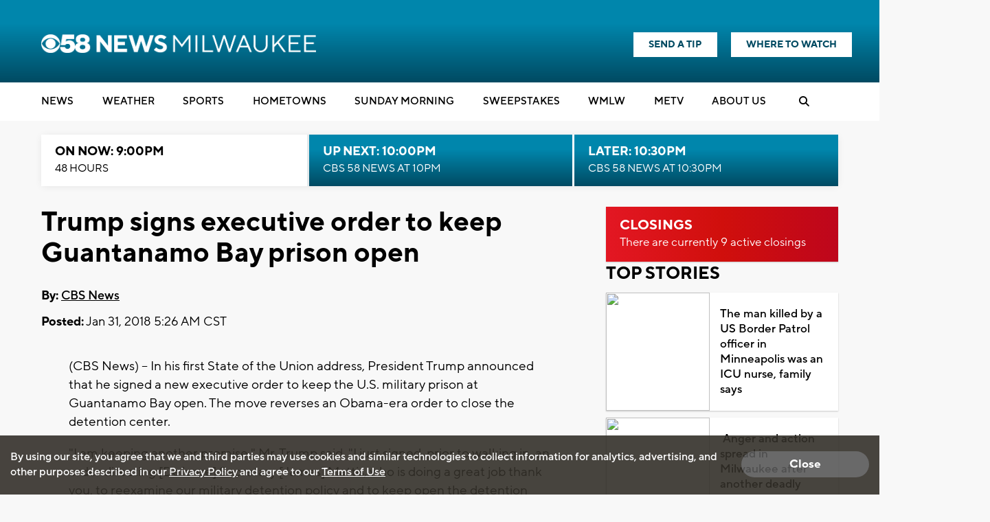

--- FILE ---
content_type: text/html; charset=utf-8
request_url: https://www.google.com/recaptcha/api2/aframe
body_size: -86
content:
<!DOCTYPE HTML><html><head><meta http-equiv="content-type" content="text/html; charset=UTF-8"></head><body><script nonce="UM_xkV-4uitX-mqDMDXf8g">/** Anti-fraud and anti-abuse applications only. See google.com/recaptcha */ try{var clients={'sodar':'https://pagead2.googlesyndication.com/pagead/sodar?'};window.addEventListener("message",function(a){try{if(a.source===window.parent){var b=JSON.parse(a.data);var c=clients[b['id']];if(c){var d=document.createElement('img');d.src=c+b['params']+'&rc='+(localStorage.getItem("rc::a")?sessionStorage.getItem("rc::b"):"");window.document.body.appendChild(d);sessionStorage.setItem("rc::e",parseInt(sessionStorage.getItem("rc::e")||0)+1);localStorage.setItem("rc::h",'1769310481011');}}}catch(b){}});window.parent.postMessage("_grecaptcha_ready", "*");}catch(b){}</script></body></html>

--- FILE ---
content_type: application/javascript; charset=utf-8
request_url: https://fundingchoicesmessages.google.com/f/AGSKWxW6myN_KlLJXOR_wn0oGb6BPHVglcQcy2ikxFlg3PvkqjkvxtKb1-rBieF1OfDPC4ZPb_XJUcwZQqzBSHuEHCK52jmuZDKB7Oux5ZMBsC-V_MP8dn038epQR8lyQS4g041Q9-UrObEjW4TI7XYgIa5OXQVM59mACnIGJHWtnfVbo7NEhxlXoYRDv03c/_-ad-top./video.ads./advert01./coldseal_ad.-karbonn-ad-
body_size: -1289
content:
window['fb857925-4493-4109-b610-bbefc01a3491'] = true;

--- FILE ---
content_type: application/javascript; charset=utf-8
request_url: https://fundingchoicesmessages.google.com/f/AGSKWxWHqN0ZGCb0EKGpG1XgwbRPe2BKzxDsJHknHOqC73JHLcY_8obB0fkmVCq54QPvkMDbHm78_q-2N7Gq2wWsuf444gU05QocFOYe0A0Tv5j4cTZrTd8qbxWMCDR2iPc9Emn-gk2M6g==?fccs=W251bGwsbnVsbCxudWxsLG51bGwsbnVsbCxudWxsLFsxNzY5MzEwNDgxLDI2ODAwMDAwMF0sbnVsbCxudWxsLG51bGwsW251bGwsWzcsMTAsNl0sbnVsbCxudWxsLG51bGwsbnVsbCxudWxsLG51bGwsbnVsbCxudWxsLG51bGwsM10sImh0dHBzOi8vd3d3LmNiczU4LmNvbS9uZXdzL3RydW1wLXNpZ25zLWV4ZWN1dGl2ZS1vcmRlci10by1rZWVwLWd1YW50YW5hbW8tYmF5LXByaXNvbi1vcGVuIixudWxsLFtbOCwiazYxUEJqbWs2TzAiXSxbOSwiZW4tVVMiXSxbMTYsIlsxLDEsMV0iXSxbMTksIjIiXSxbMjQsIiJdLFsyOSwiZmFsc2UiXV1d
body_size: 137
content:
if (typeof __googlefc.fcKernelManager.run === 'function') {"use strict";this.default_ContributorServingResponseClientJs=this.default_ContributorServingResponseClientJs||{};(function(_){var window=this;
try{
var qp=function(a){this.A=_.t(a)};_.u(qp,_.J);var rp=function(a){this.A=_.t(a)};_.u(rp,_.J);rp.prototype.getWhitelistStatus=function(){return _.F(this,2)};var sp=function(a){this.A=_.t(a)};_.u(sp,_.J);var tp=_.ed(sp),up=function(a,b,c){this.B=a;this.j=_.A(b,qp,1);this.l=_.A(b,_.Pk,3);this.F=_.A(b,rp,4);a=this.B.location.hostname;this.D=_.Fg(this.j,2)&&_.O(this.j,2)!==""?_.O(this.j,2):a;a=new _.Qg(_.Qk(this.l));this.C=new _.dh(_.q.document,this.D,a);this.console=null;this.o=new _.mp(this.B,c,a)};
up.prototype.run=function(){if(_.O(this.j,3)){var a=this.C,b=_.O(this.j,3),c=_.fh(a),d=new _.Wg;b=_.hg(d,1,b);c=_.C(c,1,b);_.jh(a,c)}else _.gh(this.C,"FCNEC");_.op(this.o,_.A(this.l,_.De,1),this.l.getDefaultConsentRevocationText(),this.l.getDefaultConsentRevocationCloseText(),this.l.getDefaultConsentRevocationAttestationText(),this.D);_.pp(this.o,_.F(this.F,1),this.F.getWhitelistStatus());var e;a=(e=this.B.googlefc)==null?void 0:e.__executeManualDeployment;a!==void 0&&typeof a==="function"&&_.To(this.o.G,
"manualDeploymentApi")};var vp=function(){};vp.prototype.run=function(a,b,c){var d;return _.v(function(e){d=tp(b);(new up(a,d,c)).run();return e.return({})})};_.Tk(7,new vp);
}catch(e){_._DumpException(e)}
}).call(this,this.default_ContributorServingResponseClientJs);
// Google Inc.

//# sourceURL=/_/mss/boq-content-ads-contributor/_/js/k=boq-content-ads-contributor.ContributorServingResponseClientJs.en_US.k61PBjmk6O0.es5.O/d=1/exm=ad_blocking_detection_executable,kernel_loader,loader_js_executable,web_iab_us_states_signal_executable/ed=1/rs=AJlcJMztj-kAdg6DB63MlSG3pP52LjSptg/m=cookie_refresh_executable
__googlefc.fcKernelManager.run('\x5b\x5b\x5b7,\x22\x5b\x5bnull,\\\x22cbs58.com\\\x22,\\\x22AKsRol9VMvT35ICalCYhB7wuQDkjXfN3k_s4krG0--13kjYLbvO1SAmFxxUnC4bnzE3kwC8N1VxLwh48ggyObmHWz9zBqqnXbeXZ8sqSvbcr4ZmjyouZZhM_Rt__F-_PX8V4BNgLqLpV_HgarsvR8vhwTNaAoX9mkQ\\\\u003d\\\\u003d\\\x22\x5d,null,\x5b\x5bnull,null,null,\\\x22https:\/\/fundingchoicesmessages.google.com\/f\/AGSKWxVWgsHBG8HOZDymVjJJcO-oV41UMdsn4Z5238t2sRhMxF9W0p-49RwlQ-dap1DFEwAxF2wrGgkF3-YTe-aokvjIejkgPI_oY7w422wrbBJUEPKHxQ5r4GZN8XdBu5iyvofIjv0RIA\\\\u003d\\\\u003d\\\x22\x5d,null,null,\x5bnull,null,null,\\\x22https:\/\/fundingchoicesmessages.google.com\/el\/AGSKWxUZ3A_uSx5Bc8rXc3T5B48rvHhpHMv2PbH8GeydfivCbeOk4pZ0dmVsfn49kit8lR4svljnbK2r059_gLjy9mXNgdBcMTN0-VFJrclQ-kfnubJCOFLMN-YOhzld25GV1v4wGR1jEw\\\\u003d\\\\u003d\\\x22\x5d,null,\x5bnull,\x5b7,10,6\x5d,null,null,null,null,null,null,null,null,null,3\x5d\x5d,\x5b2,1\x5d\x5d\x22\x5d\x5d,\x5bnull,null,null,\x22https:\/\/fundingchoicesmessages.google.com\/f\/AGSKWxXFzPaDEZaXwFdRq8nVz_267NxN6y4myMRbs3uSH5Lpygr1D8c_jFPn6Pbw6ORgE99SJ803ehRntElBP93vflEXoplpIbjpTtU2UWb30HQ6DRdiXY_8FS7PnDbVwwyqM3p06niu4g\\u003d\\u003d\x22\x5d\x5d');}